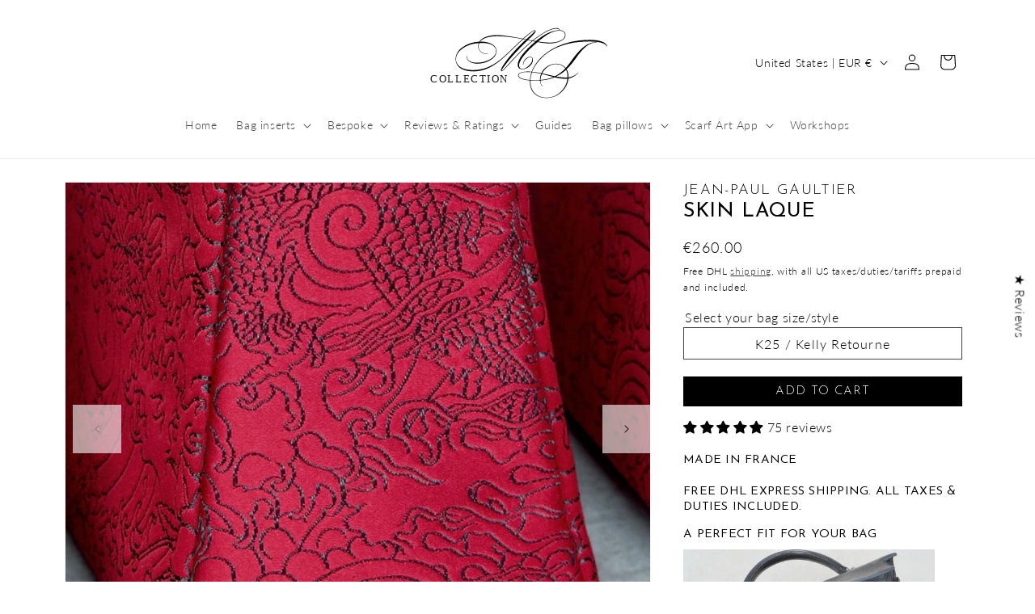

--- FILE ---
content_type: text/css
request_url: https://maitaicollection.com/cdn/shop/t/61/assets/MaiTaiCustom.css?v=107159703752310734871767790676
body_size: 476
content:
@import"https://fonts.googleapis.com/css2?family=Josefin+Sans:ital,wght@0,100..700;1,100..700&display=swap";h1,h2{text-wrap:balance}h1,.h1{font-size:calc(var(--font-heading-scale) * 2.5rem)}@media only screen and (min-width: 750px){h1,.h1{font-size:calc(var(--font-heading-scale) * 3rem)}}.main-page-title{font-size:calc(var(--font-heading-scale) * 2.5rem)}@media only screen and (min-width: 750px){.main-page-title{font-size:calc(var(--font-heading-scale) * 3rem)}}h2,.h2{font-size:calc(var(--font-heading-scale) * 1.8rem)}@media only screen and (min-width: 750px){h2,.h2{font-size:calc(var(--font-heading-scale) * 2.2rem)}}.article-template h2,.article-template .h2{letter-spacing:.02rem}.article-template h3,.article-template .h3,.article-template h4,.article-template .h4,.rte h3,.rte .h3,.rte h4,.rte .h4{font-size:calc(var(--font-heading-scale) * 1.5rem);letter-spacing:.02rem}@media only screen and (min-width: 750px){.article-template h3,.article-template .h3,.rte h3,.rte .h3{font-size:calc(var(--font-heading-scale) * 1.65rem);letter-spacing:.02rem}.article-template h4,.article-template .h4,.rte h4,.rte .h4{font-size:calc(var(--font-heading-scale) * 1.4rem);letter-spacing:.02rem}}.product__info-container .product__title h1{font-size:2.5rem}.product__text.caption-with-letter-spacing{font-family:Josefin Sans,sans-serif;font-optical-sizing:auto;font-weight:300;font-style:normal;font-size:1.8rem}@media screen and (max-width: 749px){.product__text.inline-richtext.caption-with-letter-spacing{margin-top:.3rem}.product__title{margin-bottom:.1rem!important}.price__container{margin-top:.1rem!important}}.product__info-container .product-form__submit{font-family:var(--font-heading-family);text-transform:uppercase;min-height:calc(3.5rem + var(--buttons-border-width) * 2)}.card-information .caption-with-letter-spacing{font-size:1.2rem}.additional-product-info h4{margin-block-end:0}.product-form__input{margin-bottom:0rem!important}.additional-product-info p{margin-block-start:0;font-weight:200}@media screen and (max-width: 749px){.card__information{padding-top:.8rem;padding-bottom:1rem}.card-information>.caption-with-letter-spacing{margin-top:.05rem!important}.card-information>.price{margin-top:.3rem!important}}.product__info-container .product-form,.product__info-container .product__description,.product__info-container .icon-with-text{margin:.1rem 0!important}.additional-product-info h4{font-weight:370;text-wrap:balance;letter-spacing:.025rem}@media screen and (max-width: 749px){.share-button{display:none!important}}body,.color-scheme-1,.color-scheme-2,.color-scheme-3,.color-scheme-4,.color-scheme-5{color:rgba(var(--color-foreground),1);background-color:rgb(var(--color-background))}.text-body{letter-spacing:.01rem}@media only screen and (min-width: 750px){.text-body{font-size:1.5rem;letter-spacing:.01rem}}.jdgm-rev__reply{max-height:2.3em;overflow:hidden;position:relative;cursor:pointer;background:#f6f6f6;transition:max-height .3s}.jdgm-ans,.jdgm-rev__reply{background:#f6f6f6!important}.jdgm-rev__reply.expanded{max-height:1000px}.jdgm-rev__replier{font-weight:500}.newsletter.center.newsletter--narrow.page-width div{position:relative;z-index:20}[id^=ProductInfo-]{position:relative;z-index:2}.product-form__input--pill ul{z-index:20!important}.collection-hero__title{font-size:2.3rem}@media screen and (min-width: 750px){.collection-hero__title{font-size:3rem}}@media screen and (max-width: 749px){.collection-hero__title{margin-bottom:0;font-weight:350;font-size:3rem;letter-spacing:.01rem}.collection-hero__description h3,.template-collection h3{font-size:1.6rem;font-weight:350;text-wrap:balance;margin:0rem}.section-template--27057359585615__product-grid-padding.gradient{margin-top:.1rem;padding-top:0}.product-count{display:none!important}}@media screen and (max-width: 545px){.slider-buttons{display:none!important}.product__media-wrapper .product-media-container .media{--mobile-peek-offset: calc(3rem + var(--grid-mobile-horizontal-spacing));padding-top:max(0px,calc(var(--ratio-percent) - var(--mobile-peek-offset)))!important}}.jdgm-widget .jdgm-rev__timestamp.jdgm-spin,.jdgm-widget .jdgm-rev__timestamp .jdgm-spin,.jdgm-widget .jdgm-carousel-item__timestamp.jdgm-spinner,.jdgm-widget .jdgm-carousel-item__timestamp .jdgm-spinner,.jdgm-widget .jdgm-carousel-item__timestamp.jdgm-spin,.jdgm-widget .jdgm-carousel-item__timestamp .jdgm-spin{animation:none!important;-webkit-animation:none!important;transform:none!important}@supports selector(:has(*)){@media (max-width: 749px){.mobile-facets__wrapper:has(input[name="filter.v.option.your bag size/style"]):not(:has(input[name="filter.v.option.your bag size/style"]:checked)) .mobile-facets__open{background:#000;color:#fff!important;padding:.6rem 1.1rem}.mobile-facets__wrapper:has(input[name="filter.v.option.your bag size/style"]):not(:has(input[name="filter.v.option.your bag size/style"]:checked)) .mobile-facets__open line,.mobile-facets__wrapper:has(input[name="filter.v.option.your bag size/style"]):not(:has(input[name="filter.v.option.your bag size/style"]:checked)) .mobile-facets__open circle{stroke:#fff!important}.mobile-facets__wrapper:has(input[name="filter.v.option.your bag size/style"]):not(:has(input[name="filter.v.option.your bag size/style"]:checked)) .mobile-facets__open-label,.mobile-facets__wrapper:has(input[name="filter.v.option.your bag size/style"]):not(:has(input[name="filter.v.option.your bag size/style"]:checked)) .mobile-facets__open:hover{color:#fff!important}}}details[id*="Details-Mobile-filter.p.m.insert.hideInOverview-template--"][id$=__product-grid]{display:none!important}
/*# sourceMappingURL=/cdn/shop/t/61/assets/MaiTaiCustom.css.map?v=107159703752310734871767790676 */


--- FILE ---
content_type: image/svg+xml
request_url: https://maitaicollection.com/cdn/shop/files/mt_logo_josefine.svg?v=1731966472&width=240
body_size: 4479
content:
<svg xmlns:xlink="http://www.w3.org/1999/xlink" xmlns="http://www.w3.org/2000/svg" version="1.1" viewBox="0 0 392 162" height="162px" width="392px">
    <title>Artboard Copy 18@2x</title>
    <g fill-rule="evenodd" fill="none" stroke-width="1" stroke="none" id="Artboard-Copy-18">
        <rect height="162" width="392" y="0" x="0" fill="#FFFFFF"></rect>
        <path fill="#000000" id="Fill-23" d="M288.291296,18.2369011 C286.232487,16.9542358 283.634512,16.3129032 280.494378,16.3129032 C273.444303,16.3129032 265.777183,18.777652 257.491023,23.7041622 C252.603596,26.577213 245.990843,31.4539302 237.653762,38.3323224 C247.071169,39.7683498 255.357329,40.4883552 262.509247,40.4883552 C269.046118,40.4883552 275.117709,39.4347373 280.727018,37.331485 C288.187457,34.4574384 291.918676,30.325623 291.918676,24.9370346 C291.918676,21.9584229 290.709549,19.725709 288.291296,18.2369011 L288.291296,18.2369011 Z M273.315502,12.3095534 C267.603353,12.3095534 259.602751,15.3389539 249.3097,21.3947672 C241.899183,25.7576217 234.617467,30.8374941 227.463552,36.6393636 C228.648716,36.8445103 230.423965,37.1253423 232.790298,37.4848471 C241.128378,30.760813 248.640737,25.6799448 255.330371,22.2412466 C264.388335,17.6732454 273.083861,15.3897427 281.420942,15.3897427 C280.339618,13.3362832 277.638803,12.3095534 273.315502,12.3095534 L273.315502,12.3095534 Z M230.474886,16.2362221 C228.005712,16.2362221 220.621155,21.8050608 208.321214,32.943734 C211.871712,33.6099631 213.59604,33.9425797 213.4932,33.9425797 C216.426654,31.3264604 219.386068,28.7342417 222.371442,26.1679153 C226.949349,21.9584229 229.908763,18.8802254 231.247688,16.9293393 C231.247688,16.4672612 230.990087,16.2362221 230.474886,16.2362221 L230.474886,16.2362221 Z M216.889936,35.6375303 C195.790631,55.9629948 179.709549,73.8505986 168.645693,89.29835 C165.609398,93.559627 164.06579,96.2534233 164.01387,97.3847181 L164.245511,97.7681235 C164.813631,97.9224815 165.843036,97.2034719 167.333726,95.6120906 C171.295587,91.1994432 177.317256,84.6028789 185.395738,75.8263812 C193.886581,66.7919562 200.293653,60.1446031 204.616954,55.8863137 C211.871712,48.6484168 218.716107,42.4382455 225.149138,37.253808 L216.889936,35.6375303 Z M155.600907,27.5531539 C138.20686,27.5531539 126.5,31.1979947 120.478331,38.4866804 L121.328014,38.4866804 C129.252735,38.4348958 136.149048,39.7444492 142.014959,42.4113573 C149.682078,45.9028359 153.516137,51.1380622 153.516137,58.1180318 C153.516137,65.0989974 149.373556,71.1040219 141.088395,76.1341014 C133.215594,80.9072494 124.518071,83.2933255 114.997823,83.2933255 C110.058477,83.2933255 105.503535,82.3193762 101.335993,80.3684901 C96.0352067,77.905733 93.3853128,74.5178236 93.3853128,70.2067537 C93.3853128,69.6918951 93.4741752,68.9868275 93.6548951,68.0885635 C93.8356151,67.1902994 94.0792376,66.8178485 94.388758,66.9722065 L94.4656388,67.2032456 C94.2090364,68.9489849 94.0792376,69.7177874 94.0792376,69.5126406 C94.0792376,73.8237105 96.4984888,77.0064731 101.335993,79.0589367 C104.886491,80.5467487 109.156874,81.2916506 114.149138,81.2916506 C119.964128,81.2916506 125.753157,80.3425978 131.516227,78.4434964 C137.795497,76.3910328 142.902583,73.5289365 146.839483,69.8601951 C150.775384,66.189462 152.744333,62.3016318 152.744333,58.1957088 C152.744333,51.7803906 149.321637,47.1347124 142.477242,44.2606659 C137.640737,42.258991 131.440345,41.2571577 123.875067,41.2571577 C122.27954,41.2571577 120.659051,41.3089424 119.011604,41.4115157 C117.931278,43.5675486 117.391115,45.9536247 117.391115,48.5727316 C117.391115,52.8828056 119.063523,56.3722925 122.40834,59.0421882 C125.547476,61.5059412 129.329615,62.7388136 133.755757,62.7388136 C134.167119,62.7388136 134.759202,62.6222982 135.530008,62.3912591 C136.30281,62.16022 136.868933,62.0447005 137.229374,62.0447005 L137.383136,62.1213815 C135.736687,62.9947491 134.372801,63.430935 133.292475,63.430935 C128.55881,63.430935 124.620912,62.0188081 121.482774,59.1965462 C118.188878,56.2697191 116.54243,52.4974085 116.54243,47.8796143 C116.54243,45.5692235 116.953792,43.4649752 117.776517,41.5658738 C104.860531,42.2330987 93.667875,46.0561981 84.1995466,53.0371636 C75.9133865,59.1447616 71.7718041,66.0739425 71.7718041,73.8237105 C71.7718041,82.0355567 75.7855845,88.0674694 83.8141438,91.9164611 C89.8857356,94.8432881 97.5268953,96.3062037 106.73962,96.3062037 C120.27265,96.3062037 133.266515,92.7898287 145.720217,85.7580744 C155.291386,80.3684901 165.94388,71.9505013 177.676699,60.5041079 C189.409519,49.0587104 198.904805,40.0003848 206.160562,33.3281353 C186.038742,29.4781477 169.185856,27.5531539 155.600907,27.5531539 L155.600907,27.5531539 Z M280.727018,38.5633615 C274.499667,41.0261186 267.911875,42.258991 260.965639,42.258991 C255.149651,42.258991 247.045209,41.3597311 236.651315,39.563203 C228.621757,45.9297241 221.083438,53.0371636 214.033363,60.889505 C204.101752,71.9256049 199.136446,80.5228482 199.136446,86.6812349 C199.136446,88.6829097 199.72753,90.351968 200.910697,91.685422 C202.094862,93.0208678 203.69039,93.6880927 205.69728,93.6880927 C208.578815,93.6880927 211.177788,92.9690831 213.4932,91.5330557 C216.631337,89.5821696 219.360109,87.1941018 221.675521,84.3718398 C224.453217,80.9331417 225.844061,77.6746939 225.844061,74.5935088 C225.844061,71.7204581 224.377334,70.2834348 221.44388,70.2834348 C218.562345,70.2834348 215.50009,71.9505013 212.259112,75.2866261 C209.325658,78.3150307 207.857932,81.3693276 207.857932,84.4485209 C207.857932,85.1167417 207.70417,85.4503542 207.395648,85.4503542 C207.240888,85.4503542 207.164007,84.9623837 207.164007,83.9854469 C207.164007,80.7021026 208.655696,77.4685513 211.640071,74.2857887 C214.625445,71.1040219 217.738621,69.5126406 220.980598,69.5126406 C225.097219,69.5126406 227.156028,71.5143155 227.156028,75.5176652 C227.156028,80.4969558 224.787698,84.9623837 220.055032,88.9139488 C215.52605,92.661363 210.714505,94.5335763 205.619401,94.5335763 C202.788787,94.5335763 200.551254,93.7647738 198.904805,92.226173 C197.257358,90.6855804 196.433634,88.5295476 196.433634,85.7580744 C196.433634,74.4670348 208.245332,58.734468 231.863734,38.5633615 C229.4974,38.0494987 227.696191,37.6899939 226.461105,37.4848471 C217.353218,44.9796754 207.266848,54.4741869 196.202992,65.9723649 C186.785584,76.1341014 177.342217,86.2709413 167.873889,96.381889 C166.433122,97.9224815 165.248957,98.6922798 164.322392,98.6922798 C163.088305,98.6922798 162.470262,97.9991626 162.470262,96.612928 C162.470262,94.5096757 164.528074,90.3768644 168.645693,84.2174818 C178.371622,69.6411063 193.037896,53.1138447 212.644515,34.6366928 C210.380024,34.2761922 208.655696,33.9694679 207.472529,33.7125365 C200.885736,39.6667723 194.607464,45.5692235 188.637715,51.4208859 C177.88238,61.9929158 170.060501,69.3592785 165.172076,73.5169862 C155.857509,81.5236856 147.006225,87.5536066 138.619221,91.6097368 C128.327169,96.536247 117.957237,99 107.510425,99 C97.6297359,99 89.4993344,97.3050495 83.1192207,93.9191318 C75.0387418,89.5562773 71,82.8581355 71,73.8237105 C71,65.1497861 75.1425809,57.5533803 83.4267441,51.0354888 C93.1017522,43.4390829 104.937412,39.282371 118.934723,38.5633615 C121.971018,33.7902134 127.193925,30.2738384 134.604442,28.0152321 C140.36851,26.2694928 146.800543,25.3981169 153.902538,25.3981169 C165.222997,25.3981169 182.900604,27.8100853 206.932366,32.635018 C219.745511,21.1886246 227.51647,15.4654279 230.243245,15.4654279 C231.838772,15.4654279 232.636536,16.1077564 232.636536,17.3914175 C232.636536,18.8284408 230.500846,21.8050608 226.229464,26.3222733 C223.347929,29.1445352 220.491356,31.9667972 217.66174,34.7910509 L226.074704,36.4073286 C233.537141,30.4023041 241.128378,25.1152932 248.84542,20.5472919 C259.602751,14.1837585 267.911875,11 273.778784,11 C278.255847,11 281.086461,12.4888079 282.269627,15.4654279 C285.306921,15.6715705 287.775096,16.5439422 289.681143,18.0845348 C291.892716,19.7774936 293,22.0619922 293,24.9370346 C293,30.7877012 288.90834,35.3288142 280.727018,38.5633615 L280.727018,38.5633615 Z"></path>
        <path fill="#000000" id="Fill-25" d="M294.095117,95.7364538 C288.027981,101.396525 281.344356,105.923583 274.043244,109.319626 L274.043244,109.397489 C281.498978,110.786053 288.490847,111.479836 295.020849,111.479836 L295.945583,111.479836 C296.408449,111.428926 296.742631,111.401973 296.949125,111.401973 C297,110.631325 297.025936,109.885633 297.025936,109.164897 C297.025936,103.917103 296.048332,99.4419535 294.095117,95.7364538 L294.095117,95.7364538 Z M292.476084,93.1130559 C288.209537,87.1455244 282.013716,84.1607604 273.888623,84.1607604 C267.977106,84.1607604 262.449648,85.9865575 257.308245,89.6401482 C252.527957,92.9842818 248.696344,97.4085206 245.817397,102.912865 C251.523418,104.200606 260.059504,106.181131 271.421667,108.857437 C278.980149,105.100028 285.997955,99.8781883 292.476084,93.1899211 L292.476084,93.1130559 Z M268.568657,110.246001 C258.284852,107.620606 250.547808,105.58917 245.355529,104.149695 C243.555938,108.059836 242.553394,112.122708 242.3469,116.343305 C252.218714,115.569662 260.958302,113.56418 268.568657,110.322866 L268.568657,110.246001 Z M292.785326,113.949504 C286.255324,113.949504 278.980149,112.973216 270.959798,111.017647 C262.78383,114.412691 253.246197,116.572902 242.3469,117.499277 C242.553394,122.953708 243.915058,126.632255 246.434885,128.534918 C246.743129,128.741555 247.205995,129.075968 247.823482,129.539156 L247.668861,129.616021 C245.714649,129.461292 244.146491,127.841135 242.964387,124.753551 C242.141404,122.59334 241.627662,120.174584 241.421168,117.499277 C238.542222,117.706912 235.509651,117.808734 232.321462,117.808734 C228.72228,117.808734 225.329592,117.706912 222.141404,117.499277 L222.141404,119.893077 C222.141404,129.873569 225.11013,137.758737 231.049579,143.547582 C236.987032,149.333432 244.968477,152.228354 254.994912,152.228354 C265.534091,152.228354 274.840291,148.446987 282.912514,140.884254 C290.985735,133.320522 295.638336,124.266406 296.871315,113.71791 C294.815352,113.872639 293.452691,113.949504 292.785326,113.949504 L292.785326,113.949504 Z M225.225847,100.675789 C223.478129,105.717944 222.424709,110.990694 222.063594,116.497035 C225.251783,116.701676 228.696344,116.804496 232.398274,116.804496 C235.482717,116.804496 238.464412,116.701676 241.344356,116.497035 L241.344356,115.802254 C241.292483,111.943024 242.090528,107.931062 243.735498,103.762374 C236.228889,102.168171 230.059005,101.138977 225.225847,100.675789 L225.225847,100.675789 Z M213.88962,100.212602 C210.444062,100.212602 207.308744,100.62388 204.480672,101.447435 C200.265001,102.631359 198.156167,104.509065 198.156167,107.080554 C198.156167,110.065318 201.345354,112.457122 207.719737,114.258961 C211.575291,115.339066 216.074268,116.085756 221.215672,116.497035 C221.422166,111.659521 222.397775,106.360816 224.146491,100.598924 C223.271634,100.341376 219.85301,100.212602 213.88962,100.212602 L213.88962,100.212602 Z M376.768567,48.9684959 C374.096115,41.816043 362.090528,38.2403157 340.752806,38.2403157 C318.954212,38.2403157 299.674448,41.3528556 282.912514,47.5799318 C263.272632,54.8342061 247.642925,66.1523514 236.022395,81.5363642 C231.39573,87.6586243 227.900294,93.7289754 225.534091,99.7504124 C230.623622,100.212602 236.897252,101.164931 244.352985,102.605404 C246.564567,96.9972421 250.495935,92.379343 256.152077,88.752705 C261.80822,85.1250687 267.719737,83.3112506 273.888623,83.3112506 C282.166342,83.3112506 288.619532,86.2700601 293.247194,92.186681 C295.817896,89.3556473 298.748716,85.7300075 302.038655,81.3057687 C304.763978,77.4974494 307.515238,73.7160828 310.290438,69.9596724 C325.45728,49.7930495 339.904883,39.7087398 353.633249,39.7087398 C355.277221,39.7087398 356.152077,39.9133808 356.255823,40.3246593 L356.100204,40.4793879 C353.890618,40.4793879 352.476084,40.5053423 351.858596,40.556253 C344.918599,41.1222601 337.695297,45.0324008 330.188688,52.2876733 C325.355529,56.9684621 319.982692,63.5279552 314.069181,71.9661526 C307.591052,81.2798142 301.293481,88.8685019 295.17547,94.734212 C298.10629,99.6216383 299.417078,105.100028 299.107836,111.172376 C304.404858,110.398733 309.468452,108.341342 314.300613,104.997208 C315.17547,104.278469 316.46132,103.274231 318.157165,101.987488 L319.390144,101.371569 C319.443015,101.421481 319.467954,101.47339 319.467954,101.524301 C319.467954,101.679029 319.211582,101.987488 318.696843,102.450676 C312.270587,108.523023 305.688713,112.20157 298.954212,113.486316 C297.771111,124.497001 292.887077,133.834621 284.30211,141.501172 C275.715148,149.167723 265.894209,153 254.839294,153 C244.505611,153 236.279765,150.094098 230.160756,144.279298 C224.043743,138.466495 220.984239,130.413622 220.984239,120.124671 L220.984239,117.42341 C215.482717,117.011133 210.754302,116.21453 206.794005,115.030607 C200.265001,113.127945 197,110.45164 197,107.004687 C197,104.071832 199.544765,101.936577 204.635294,100.598924 C207.977106,99.7234597 211.6531,99.287225 215.663275,99.287225 C220.187191,99.287225 223.119008,99.4419535 224.454736,99.7504124 C230.470996,84.3663996 240.958302,71.2194625 255.919647,60.3135939 C269.339768,50.5886538 284.84079,43.6428384 302.424709,39.477146 C314.969974,36.492382 327.977106,35 341.448102,35 C357.746172,35 368.619532,37.6503507 374.070178,42.9480572 C376.02439,44.852716 377,46.6785131 377,48.4284433 C377,48.5821736 376.923188,48.7628567 376.768567,48.9684959 L376.768567,48.9684959 Z"></path>
        <text fill="#1D1D1D" letter-spacing="2.577778" font-weight="normal" font-size="22" font-family="JosefinSans-Thin_Regular, Josefin Sans" id="COLLECTION">
            <tspan y="121" x="20">COLLECTION</tspan>
        </text>
    </g>
</svg>